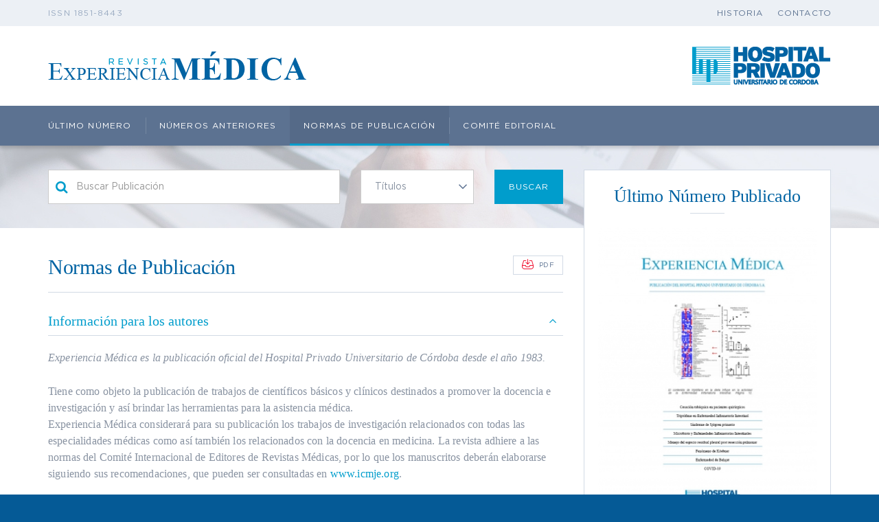

--- FILE ---
content_type: text/html; charset=utf-8
request_url: https://experienciamedicahp.com.ar/normas-de-publicacion.html
body_size: 11611
content:
<!DOCTYPE html>
<html lang="es">
<head>
  <meta charset="utf-8">
  <meta http-equiv="X-UA-Compatible" content="IE=edge">
  <meta name="viewport" content="width=device-width, initial-scale=1">

  <link rel="apple-touch-icon" sizes="57x57" href="/apple-touch-icon-57x57.png">
  <link rel="apple-touch-icon" sizes="60x60" href="/apple-touch-icon-60x60.png">
  <link rel="apple-touch-icon" sizes="72x72" href="/apple-touch-icon-72x72.png">
  <link rel="apple-touch-icon" sizes="76x76" href="/apple-touch-icon-76x76.png">
  <link rel="apple-touch-icon" sizes="114x114" href="/apple-touch-icon-114x114.png">
  <link rel="apple-touch-icon" sizes="120x120" href="/apple-touch-icon-120x120.png">
  <link rel="apple-touch-icon" sizes="144x144" href="/apple-touch-icon-144x144.png">
  <link rel="apple-touch-icon" sizes="152x152" href="/apple-touch-icon-152x152.png">
  <link rel="apple-touch-icon" sizes="180x180" href="/apple-touch-icon-180x180.png">
  <link rel="icon" type="image/png" href="/favicon-32x32.png" sizes="32x32">
  <link rel="icon" type="image/png" href="/favicon-194x194.png" sizes="194x194">
  <link rel="icon" type="image/png" href="/favicon-96x96.png" sizes="96x96">
  <link rel="icon" type="image/png" href="/android-chrome-192x192.png" sizes="192x192">
  <link rel="icon" type="image/png" href="/favicon-16x16.png" sizes="16x16">
  <link rel="manifest" href="/manifest.json">
  <link rel="mask-icon" href="/safari-pinned-tab.svg" color="#009dcc">

  <meta name="msapplication-TileColor" content="#009dcc">
  <meta name="msapplication-TileImage" content="/mstile-144x144.png">
  <meta name="theme-color" content="#ffffff">

  <link rel="stylesheet" href="/frontend/vendor/fresco/fresco.min.css">
  <link rel="stylesheet" href="/frontend/vendor/bootstrap/bootstrap.min.css">
  <link rel="stylesheet" href="/frontend/css/main.css">

  <script src="//cdnjs.cloudflare.com/ajax/libs/modernizr/2.8.3/modernizr.min.js"></script>

  <!--[if lt IE 9]>
    <script src="//oss.maxcdn.com/libs/html5shiv/3.7.2/html5shiv.js"></script>
    <script src="//oss.maxcdn.com/libs/respond.js/1.4.2/respond.min.js"></script>
    <script src="/frontend/vendor/rem.min.js"></script>
  <![endif]-->

  	<meta name="title" content="Experiencia Médica - Revista Científica del Hospital Privado Universitario Córdoba" />
	<meta name="description" content="La Revista Experiencia Médica es una publicación periódica del Hospital Privado que a través de los años se ha posicionado como un órgano de difusión científica e instrumento educativo." />
	<meta name="keywords" content="revista cientifica,hospital privado" />
	<title>Experiencia Médica - Revista Científica del Hospital Privado Universitario Córdoba</title>
  
  <!-- Begin Inspectlet Embed Code -->
  <script type="text/javascript" id="inspectletjs">
    window.__insp = window.__insp || [];
    __insp.push(['wid', 1201333656]);
    (function() {
      function ldinsp(){if(typeof window.__inspld != "undefined") return; window.__inspld = 1; var insp = document.createElement('script'); insp.type = 'text/javascript'; insp.async = true; insp.id = "inspsync"; insp.src = ('https:' == document.location.protocol ? 'https' : 'http') + '://cdn.inspectlet.com/inspectlet.js'; var x = document.getElementsByTagName('script')[0]; x.parentNode.insertBefore(insp, x); };
      setTimeout(ldinsp, 500); document.readyState != "complete" ? (window.attachEvent ? window.attachEvent('onload', ldinsp) : window.addEventListener('load', ldinsp, false)) : ldinsp();
    })();
  </script>
  <!-- End Inspectlet Embed Code -->

  <!-- Facebook Pixel Code -->
  <script>
    !function(f,b,e,v,n,t,s){if(f.fbq)return;n=f.fbq=function(){n.callMethod?
    n.callMethod.apply(n,arguments):n.queue.push(arguments)};if(!f._fbq)f._fbq=n;
    n.push=n;n.loaded=!0;n.version='2.0';n.queue=[];t=b.createElement(e);t.async=!0;
    t.src=v;s=b.getElementsByTagName(e)[0];s.parentNode.insertBefore(t,s)}(window,
    document,'script','//connect.facebook.net/en_US/fbevents.js');

    fbq('init', '1637048439865003');
    fbq('track', "PageView");
    fbq('track', 'CompleteRegistration');
    fbq('track', 'Search');
  </script>

  <noscript><img height="1" width="1" style="display:none"
  src="https://www.facebook.com/tr?id=1637048439865003&ev=PageView&noscript=1"
  /></noscript>
  <!-- End Facebook Pixel Code -->
</head>

<body id="app" class="">
  <header class="header">
    <div class="header__bar hidden-xs hidden-sm">
      <div class="container">
        <div class="grid-pad">
          <div class="grid grid-full grid-middle">
            <div class="cell">
              ISSN 1851-8443
            </div>

            <div class="cell cell-fix">
              <div class="menu menu--header-bar">
                
  
  
<ul class="mark-active menu__group list-unstyled m-b-0"><li class="menu__item ">
    		<a class="menu__link" href="/historia.html" >
			<span>Historia</span>
		</a>
            </li><li class="menu__item ">
    		<a class="menu__link" href="/contacto.html" >
			<span>Contacto</span>
		</a>
            </li></ul>
              </div>
            </div>
          </div>
        </div>
      </div>
    </div>

    <div class="header__content">
      <div class="container">
        <div class="grid-pad">
          <div class="grid grid-full grid-middle grid-reverse">
            <div class="cell cell-fix hidden-md hidden-lg">
              <button class="btn btn-default btn-toggle p-y-5" type="button" data-target=".menu--primary" data-toggle="active">
                <span class="icon-bar"></span>
                <span class="icon-bar"></span>
                <span class="icon-bar"></span>
              </button>
            </div>

            <div class="cell cell-fix hidden-xs hidden-sm">
              <h1 class="logo-hp">
                <a class="logo-hp__inner" href="//hospitalprivado.com.ar/" target="_blank">
                  <span class="sr-only">Hospital Privado</span>
                </a>
              </h1>
            </div>

            <div class="cell">
              <h2 class="logo-em">
                <a class="logo-em__inner" href="/">
                  <span class="sr-only">Experiencia Médica</span>
                </a>
              </h2>
            </div>
          </div>
        </div>
      </div>
    </div>

    <div class="header__nav">
      <div class="container">
        <nav class="menu menu--primary">
          
<ul class="mark-active menu__group list-unstyled m-b-0"><li class="menu__item ">
    		<a class="menu__link" href="/" >
			<span>Último número</span>
		</a>
            </li><li class="menu__item ">
    		<a class="menu__link" href="/numeros-anteriores.html" >
			<span>Números anteriores</span>
		</a>
            </li><li class="menu__item ">
    		<a class="menu__link" href="/normas-de-publicacion.html" >
			<span>Normas de publicación</span>
		</a>
            </li><li class="menu__item ">
    		<a class="menu__link" href="/comite-editorial.html" >
			<span>Comité editorial</span>
		</a>
            </li></ul>
          <div class="hidden-md hidden-lg">
            
<ul class="mark-active menu__group list-unstyled m-b-0"><li class="menu__item ">
    		<a class="menu__link" href="/historia.html" >
			<span>Historia</span>
		</a>
            </li><li class="menu__item ">
    		<a class="menu__link" href="/contacto.html" >
			<span>Contacto</span>
		</a>
            </li></ul>
          </div>
        </nav>
      </div>
    </div>
  </header>

  <div class="content">
    <a class="scroll-to-top" href="#top">
      <span class="arrow-top"></span>
    </a>

    <div class="filter">
  <div class="container">
    <div class="row">
      <div class="col col-xs-12 col-md-8">
        <form class="form" method="post" action="/buscador.html">
          <div class="row m-t-20n">
            <div class="col col-xs-12 col-md-5 col-lg-7 p-t-20">
              <div class="form-group">
                <label class="xinput xinput--search xinput--left">
                  <span class="icon icon-search text-primary"></span>
                  <input class="form-control" type="text" name="query" value="" placeholder="Buscar Publicación">
                </label>
              </div>
            </div>

            <div class="col col-xs-12 col-md-4 col-lg-3 p-t-20">
              <div class="form-group">
                <label class="xinput xinput--dropdown xinput--right">
                  <span class="icon icon-pointer-bottom"></span>
                  <select class="form-control" name="type">
                    <option value="title">Títulos</option>
                    <option value="authors">Autores</option>
                    <option value="tags">Palabras Clave</option>
                    <option value="all">Todo (títulos, autores, palabras clave)</option>
                  </select>
                </label>
              </div>
            </div>

            <div class="col col-xs-12 col-md-3 col-lg-2 p-t-20">
              <button class="btn btn-primary btn-md btn-block" type="submit">Buscar</button>
            </div>
          </div>
        </form>
      </div>
    </div>
  </div>
</div>

          <div class="container">
        <div class="row">
                      <div class="col col-xs-12 col-md-4 pull-right sidebar">
                <div class="card card--static card--pull-top text-center">
  <h2>Último Número Publicado</h2>
  <hr class="hr-sm m-t-0">
  <p>
  	<img class="img-responsive center-block" src="/uploads/cache/latestSidebar_tapa-7139.jpg" alt="" />
  </p>
  <a class="btn btn-primary btn-md btn-block" href="/uploads/revista-38-1-v2-7139.pdf" target="_blank">
    <span class="icon icon-download m-r-5"><span class="sr-only">Descargar</span></span> revista completa
  </a>
</div>
            </div>
          
          <div class="col col-xs-12 col-md-8">
            <div class="section">
              <div class="section_body ">
                
<div class="grid-sm-pad">
  <div class="grid-sm grid-sm-full">
    <div class="cell-sm">
      <h2 class="m-b-0">Normas de Publicación</h2>
    </div>

    <div class="cell-sm cell-sm-fix">
      <a class="btn btn-default" href="/frontend/pdf/normas-de-publicacion.pdf" target="_blank"><span class="icon icon-download m-r-5"><span class="sr-only">Descargar</span></span> PDF</a>
    </div>
  </div>
</div>

<hr>


<button class="btn-title btn-block" type="button" data-toggle="collapse" data-target="#informacion-para-los-autores" aria-expanded="false" aria-controls="informacion-para-los-autores">
  <h3 class="btn-title__inner">Información para los autores <span class="icon icon-pointer-bottom"></span></h3>
</button>

<div class="collapse in" id="informacion-para-los-autores">
  <p><em>Experiencia Médica es la publicación oficial del Hospital Privado Universitario de Córdoba desde el año 1983.</em></p>

  <p>
    Tiene como objeto la publicación de trabajos de científicos básicos y clínicos destinados a promover la docencia e investigación y así brindar las herramientas para  la asistencia médica.<br>
    Experiencia Médica considerará para su publicación los trabajos de investigación relacionados con todas las especialidades médicas como así también los relacionados con la docencia en medicina.
    La revista adhiere a las normas del Comité Internacional de Editores de Revistas Médicas, por lo que los manuscritos deberán elaborarse siguiendo sus recomendaciones, que pueden ser consultadas en <a href="//www.icmje.org" target="_blank">www.icmje.org</a>.
  </p>

  <p>
    Todas las contribuciones podrán ser enviadas para su publicación en español o en inglés. El envío de un artículo a Experiencia Médica implica que es original y que no ha sido previamente publicado ni está siendo evaluado para su publicación en otra revista. Los autores serán responsables de obtener los oportunos permisos para reproducir parcialmente el material, ya sea texto, tablas o figuras.
  </p>

  <p>
    Los artículos originales, revisiones, casuísticas y otros que los editores consideren pertinentes, serán revisados anónimamente por dos miembros del Comité Editorial. El Comité de Redacción, atendiendo las críticas de los revisores, se reserva el derecho de rechazar los originales que no juzgue apropiados, así como de proponer modificaciones cuando lo considere necesario. Este dictamen será informado por la Secretaría Editorial al autor responsable.
  </p>

  <p>
    Asimismo, el Comité Editorial se reserva el derecho de introducir, con conocimiento de los autores, los cambios editoriales exigidos por las normas gramaticales y las necesidades de compaginación, siempre que no afecten los conceptos o conclusiones del artículo.
  </p>

  <p>
    Una vez aprobada la publicación del trabajo, los artículos aceptados quedarán como propiedad permanente de la Revista Experiencia Médica y no podrán ser reproducidos parcial o totalmente sin permiso del Comité  Editorial de la revista. El autor cede, en el supuesto de publicación de su trabajo, de forma exclusiva a Experiencia Médica los derechos de reproducción, distribución, traducción y comunicación pública (por cualquier medio o soporte incluso sonoro, audiovisual o electrónico) de su trabajo.
  </p>

  <p>
    Para incluir material de otras fuentes con derechos de autor, se deberá obtener el correspondiente permiso, y adjuntar copia del mismo al artículo propuesto para publicación.
  </p>
</div>

<button class="btn-title btn-block collapsed" type="button" data-toggle="collapse" data-target="#consideraciones-eticas" aria-expanded="false" aria-controls="consideraciones-eticas">
  <h3 class="btn-title__inner">Consideraciones éticas <span class="icon icon-pointer-bottom"></span></h3>
</button>

<div class="collapse" id="consideraciones-eticas">
  <p>
    Autoría. En la lista de autores deberán figurar únicamente aquellas personas que cumplan cada uno de los siguientes requisitos:
    <ul>
      <li>Haber participado en la concepción y realización del trabajo que ha dado como resultado el artículo en cuestión.</li>
      <li>Haber participado en la redacción del texto y en sus posibles revisiones.</li>
      <li>Haber aprobado la versión final enviada para su publicación.</li>
    </ul>
  </p>

  <p>
    <strong>Conflicto de intereses.</strong> Los autores deberán especificar cualquier relación financiera o personal que pudiera dar lugar a un conflicto de intereses en relación con el artículo publicado. Incluso si los autores consideran que no los hay, deberán indicarlo.
  </p>

  <p>
    <strong>Responsabilidades éticas.</strong> Cuando se describan experimentos que se hayan realizado en seres humanos se debe indicar si los procedimientos seguidos se conformaron con las normas éticas del comité de experimentación humana responsable (institucional o regional) y de acuerdo con la Asociación Médica Mundial y la Declaración de Helsinki (<a href="http://www.wma.net/en/30publications/10policies/b3/" target="_blank">http://www.wma.net/en/30publications/10policies/b3/</a>). Cuando se describan experimentos en animales, se deberá indicar si se han seguido las pautas de una institución o consejo de investigación internacional, o una ley nacional reguladora del cuidado y la utilización de animales de laboratorio.
  </p>

  <p>
    <strong>Consentimiento informado.</strong> Los autores deberán mencionar en el apartado de Métodos que los procedimientos utilizados en los pacientes y controles han sido realizados tras la obtención del consentimiento informado. Si se reproducen fotografías o datos de pacientes (incluyendo los nombres, iniciales, o nombre del hospital de los pacientes), éstos no deben ser identificativos de los mismos. En todos los casos, los autores deberán haber obtenido el consentimiento informado escrito del paciente (o del padre o tutor en caso de pacientes menores) que autorice su publicación, reproducción y divulgación en soporte papel e Internet. Del mismo modo, los autores deberán declarar que se han seguido los protocolos establecidos por sus respectivos centros hospitalarios para acceder a los datos de las historias clínicas a los fines de poder realizar este tipo de publicación con finalidad de investigación/divulgación para la comunidad científica.
  </p>
</div>

<button class="btn-title btn-block collapsed" type="button" data-toggle="collapse" data-target="#envio-de-los-manuscritos" aria-expanded="false" aria-controls="envio-de-los-manuscritos">
  <h3 class="btn-title__inner">Envío de los manuscritos <span class="icon icon-pointer-bottom"></span></h3>
</button>

<div class="collapse" id="envio-de-los-manuscritos">
  <p>
    Los manuscritos deben enviarse por vía electrónica (e-mail) a la dirección: <a class="inline" href="/cdn-cgi/l/email-protection#bedbc6cedbccd7dbd0ddd7dfd3dbdad7dddffed6d1cdced7cadfd2ceccd7c8dfdad1cddf90ddd1d390dfcc" target="_blank"><span class="__cf_email__" data-cfemail="16736e6673647f7378757f777b73727f7577567e7965667f62777a66647f6077727965773875797b387764">[email&#160;protected]</span></a>.
  </p>

  <p>
    En el cuerpo del mensaje se indicará el nombre del autor principal con los siguientes datos de contacto: Institución de trabajo; teléfono/fax y dirección de correo electrónico. El autor principal es el responsable por el contenido vertido en el artículo y por todos los autores que figuran en el mismo.
  </p>

  <p>
    <strong>Presentación y estructura de los trabajos</strong>
  </p>

  <ul>
    <li>
      <strong>Primera página.</strong> En la primera página del artículo se indicarán, en el orden que aquí se cita, los siguientes datos: título del artículo de hasta 130 caracteres (sin incluir espacios); título corto (45 caracteres sin incluir espacio); nombre y apellidos de los autores; nombre y dirección completos del centro de trabajo; sección a la que corresponde el artículo y consignar si existe o no conflicto de interés.
    </li>
    <li>
      <strong>Resumen.</strong> Los manuscritos se enviarán con un resumen (ver especificaciones de cada sección en español y en inglés incluyendo este último el título del trabajo. El resumen deberá reunir las siguientes características: 1) ser comprendido sin necesidad de leer parcial o totalmente el artículo; 2) estar redactado en términos concretos desarrollando los puntos esenciales del artículo; 3) seguir en su redacción el esquema general del artículo, 4) no incluir material o datos no citados en el texto, ni hacer referencia a tablas y/o figuras.
    </li>
    <li>
      <strong>Palabras clave.</strong> Todos los artículos deberán incluir 3 a 6 palabras clave en español y en inglés, de acuerdo con el MeSH de Index Medicus/Medline, disponible en <a href="http://www.nlm.nih.gov/mesh/" target="_blank">http://www.nlm.nih.gov/mesh/</a>.
    </li>
    <li>
      <strong>Bibliografía.</strong> Las referencias bibliográficas deberán comprobarse por comparación con los documentos originales. Se presentarán según el orden de aparición en el texto con la correspondiente numeración correlativa entre paréntesis, vaya o no acompañada del nombre de los autores. Se citarán todos los autores cuando fueran seis o menos. Si fueran más, el sexto será seguido de la expresión et al. Los nombres de las revistas deberán abreviarse de acuerdo con el estilo usado en el Index Medicus, disponible en:  <a href="https://www.ncbi.nlm.nih.gov/projects/linkout/journals/jourlists.fcgi?type" target="_blank">https://www.ncbi.nlm.nih.gov/projects/linkout/journals/jourlists.fcgi?type</a>
    </li>
  </ul>

  <p>
    Se evitará el uso de frases imprecisas como referencias bibliográficas; no podrán emplearse como tales observaciones no publicadas ni comunicaciones personales, pero las mismas sí podrán citarse entre paréntesis dentro del texto. Los originales aceptados pero aún no publicados, se incluirán en las citas bibliográficas como “en prensa”, entre corchetes.
  </p>

  <p>
    En el listado de referencias, los artículos, libros, y demás publicaciones se presentarán de acuerdo a las Normas de Vancouver, como lo indican los siguientes ejemplos.
  </p>

  <h4>Revista</h4>

  <p>
    <strong>a)</strong> Artículo de revista estándar. Relacionar todos los autores si son seis o menos, si son siete o más, relacionar solo los seis primeros añadiendo la expresión et al.<br>
    Ej.: Solter NA, Wasserman SL, Auster KF. Cold urticaria: release into the circulation of histamine and eosinophilic chemotactic factor of anaphylaxis during cold challenge. N Engl J Med. 1976;294:687–90.
  </p>

  <p>
    <strong>b)</strong> Trabajo publicado por una Institución (autor no especificado).<br>
    The Committee on Enzymes of the Scandinavian Society for Clinical Chemistry and Clinical Psychology. Recommended method for the determination of  gammaglutamyltransferase in blood. Scand J Clin Lab Invest. 1976;36:119–25.
  </p>

  <h4>Libros y otras monografías</h4>

  <p>
    <strong>a)</strong> Autor(es) personal(es):<br>
    Osler AG. Complement: mechanisms and functions. Englewood Cliffs:Prentice-Hall; 1976.
  </p>

  <p>
    <strong>b)</strong> Autor corporativo:<br>
    American Medical Association Department of Drugs. AMA Drug evaluations, 3rd ed. Litteton: Publishing Sciences Group; 1977.
  </p>

  <p>
    <strong>c)</strong> Editor, compilador, director o autor:<br>
    Rhodes AJ, Van Rooyen CE, comps. Textbook of virology for studens and practitioneus of medicine and other health sciences. 5th ed. Baltimore Williams & Wilkins; 1968.
  </p>

  <p>
    <strong>d)</strong> Capítulo de un libro:<br>
    Weinstein L, Swartz MN. Pathogenetic properties of invading microorganisms.En: Sodeman WA, Jr, Sodeman WA, editores. Pathologic Physiology:Mechanisms of disease. Philadelphia:WB Saunders; 1974. p. 457–72.
  </p>

  <p>
    <strong>e)</strong> Conferencias:<br>
    Yalow RS. New insights with radioimmunoassay. Special Lecture.Western Association of Physicians, 1 Feb. 1978, Carmel, California. National Center for Health Statistics.
  </p>

  <p>
    <strong>f)</strong> Artículos en periódicos ordinarios (no revistas médicas):<br>
    Shaffer RA. Advances in chemistry are starting to unlock mysteries of the brain: Discoveries could help cure alcoholism and insomnia, explain mental illness. The Wall Street Journal. 12 Agost 1977, 1 (col. 1), 10 (col. 1).
  </p>

  <p>
    <strong>5. Figuras.</strong> Las figuras (gráficos, esquemas, fotografías) se seleccionarán cuidadosamente, procurando que sean de buena calidad y omitiendo las que no contribuyan a una mejor comprensión del texto.
  </p>

  <p>
    Deberán estar numeradas de manera correlativa y conjunta y contar con un título explicativo y una leyenda explicativa al pie.
    La resolución mínima de las imágenes será de 300 dpi y deberán ser enviadas en archivo separado del manuscrito.
  </p>

  <p>
    Si se reproducen fotografías o datos de pacientes, éstos no deben ser identificativos del sujeto. En todos los casos, los autores deben haber obtenido el consentimiento informado escrito del paciente que autorice su publicación, reproducción y divulgación en soporte papel y en Internet en <em>Experiencia Médica</em>.
  </p>

  <p>
    <strong>6. Tablas.</strong> Las tablas se presentarán al final del manuscrito, una por página, numeradas correlativamente. Deberán ser claras y sin rectificaciones, tener un título explicativo, y las siglas y abreviaturas se incluirán en una nota explicativa al pie.
    Si una tabla ocupara más de una hoja se repetirán los encabezamientos en la hoja siguiente.
  </p>

  <p>
    <strong>7. Agradecimientos.</strong> Cuando se considere necesario, se citará a las personas, centros o entidades que hayan colaborado o apoyado la realización del trabajo.
  </p>
</div>

<button class="btn-title btn-block collapsed" type="button" data-toggle="collapse" data-target="#secciones" aria-expanded="false" aria-controls="secciones">
  <h3 class="btn-title__inner">Secciones <span class="icon icon-pointer-bottom"></span></h3>
</button>

<div class="collapse" id="secciones">
  <p>
    <strong>Artículos Originales.</strong> Son trabajos preferentemente prospectivos, de investigación clínica, y otras contribuciones originales sobre etiología, fisiopatología, anatomía patológica, epidemiología, diagnóstico y tratamiento.
  </p>

  <p>
    Tendrán una extensión máxima de 4.000 palabras (sin incluir referencias) y no más de 50 referencias. El texto deberá estructurarse en: Introducción, Material y métodos, Resultados y Discusión.
  </p>

  <p>
    <strong>a)</strong> Introducción. Será lo más breve posible y su regla básica consistirá en proporcionar sólo la explicación necesaria para que el lector pueda comprender el texto que sigue a continuación. No deberá incluir resultados o conclusiones.
  </p>

  <p>
    <strong>b)</strong> Material y métodos. Indicarán (1) las características de la serie estudiada, (2) el criterio de selección empleado, (3) las técnicas utilizadas, proporcionando los detalles suficientes para que una experiencia determinada pueda repetirse sobre la base de esta información, (4) el análisis estadístico realizado, descripto de forma detallada, (5) las guías o normas éticas seguidas.
  </p>

  <p>
    <strong>c)</strong> Resultados. Relatarán, sin interpretar, las observaciones efectuadas con el material y métodos empleados. Estos datos podrán publicarse en detalle en el texto o bien en forma de tablas y figuras.
  </p>

  <p>
    <strong>d)</strong> Discusión. El autor o autores intentarán ofrecer sus propias opiniones sobre el tema. Destacan aquí: 1) el significado y la aplicación práctica de los resultados; 2) las consideraciones sobre una posible inconsistencia de la metodología y las razones por las cuales pueden ser válidos los resultados; 3) la relación con publicaciones similares y comparación entre las áreas de acuerdo y desacuerdo, y 4) las indicaciones y directrices para futuras investigaciones.
  </p>

  <p>
    <strong>Revisiones.</strong> Deben tratar sobre temáticas cuya actualización resulte pertinente y fundamentarse con una excelente revisión bibliográfica. Serán escritas a solicitud del Comité Editorial, aunque los autores interesados en contribuir en la sección podrán enviar a la Secretaría Editorial (<a href="/cdn-cgi/l/email-protection#791c01091c0b101c171a1018141c1d101a183911160a09100d1815090b100f181d160a18571a161457180b" target="_blank"><span class="__cf_email__" data-cfemail="9efbe6eefbecf7fbf0fdf7fff3fbfaf7fdffdef6f1edeef7eafff2eeecf7e8fffaf1edffb0fdf1f3b0ffec">[email&#160;protected]</span></a>) un resumen del artículo propuesto de hasta 1000 palabras para su valoración por el Comité Editorial.
  </p>

  <p>
    Tendrán una extensión máxima de 3.000 palabras, no más de 30 referencias y hasta 8 tablas o figuras. El resumen no deberá exceder las 250 palabras y el manuscrito tendrá una organización libre.
  </p>

  <p>
    <strong>Guías y Protocolos.</strong> Su objetivo es hacer un resumen de rápida lectura acerca de alguna patología, incluyendo los puntos principales que hacen al diagnóstico diferencial de la misma. Debe incluir una actualización del tema y resumen de mecanismos fisiopatogénicos la estructura sugerida es: definición, epidemiología, fisiopatogenia, metodología diagnóstica o terapéutica.
  </p>

  <p>
    La extensión máxima de las mismas serán 2500 palabras y no deberá superar las 30 referencias. El texto no incluirá resumen y se estructurará siguiendo las mismas recomendaciones que los trabajos originales. Se sugiere resumir la información en tablas o diagramas de flujo.
  </p>

  <p>
    <strong>Casos clínicos/Casuísticas.</strong> Se refiere a la descripción de uno o más casos clínicos de excepcional observación que suponen una aportación importante al conocimiento del proceso, realizando una revisión crítica de la literatura.<br>
    Tendrá una extensión máxima de 1500 palabras, no más de 10 referencias bibliográficas y hasta 3 figuras o tablas. El texto no incluirá resumen y se estructurará en introducción, descripción del caso y discusión.
  </p>

  <p>
    <strong>Cartas al Director.</strong> Son comentarios relativos a artículos publicados recientemente tanto en la revista Experiencia Médicacomo en otras revistas. Tendrán una extensión máxima de 500 palabras y no más de 10 referencias. El texto no incluirá resumen y no se estructurará en apartados.
  </p>

  <p>
    Imágenes en Medicina: presenta imágenes ilustrativas de un caso clínico. El texto tendrá una extensión máxima de 500 palabras, no más de 5 referencias bibliográficas. No incluirán resumen y el manuscrito se organizará en Caso Clínico y Comentarios.
  </p>

  <p>
    <strong>Bioética y otros temas de interés en Medicina:</strong> Tendrán una extensión máxima 2000 palabras, no más de 10 referencias bibliográficas y hasta 2 tablas y/o figuras. El resumen no será estructurado y no deberá exceder las 250 palabras. El manuscrito tendrá estructura libre.
  </p>
</div>

              </div>

                          </div>
          </div>
        </div>
      </div>
    
      </div>

  <footer class="footer">
    <div class="footer__content">
      <div class="container">
        <div class="row m-t-30n">
          <div class="col col-xs-12 col-md-4 p-t-30">
            <p class="hidden-xs hidden-sm">
              <img class="img-responsive" src="/frontend/images/experienciamedica-inverse.png" alt="" />
            </p>

            <h6 class="hidden-md hidden-lg">Contacto</h6>
            <hr class="hr-bold hr-sm bd-primary m-l-0">

            <ul class="list-reset">
              <li>
                <a href="tel:+5403514688865">+54 0351 468-8865</a>
              </li>
              <li style="max-width: 280px">
                Av. Naciones Unidas 346                B° Parque Vélez Sarsfield                (CPA X5016KEH)<br>
                Córdoba, Argentina.
              </li>
              <li>
                <a href="/cdn-cgi/l/email-protection#c7a2bfb7a2b5aea2a9a4aea6aaa2a3aea4a687afa8b4b7aeb3a6abb7b5aeb1a6a3a8e9a4a8aae9a6b5">
                  <span class="__cf_email__" data-cfemail="d6b3aea6b3a4bfb3b8b5bfb7bbb3b2bfb5b796beb9a5a6bfa2b7baa6a4bfa0b7b2b9f8b5b9bbf8b7a4">[email&#160;protected]</span>                </a>
              </li>
            </ul>
          </div>

          <div class="col col-xs-12 col-md-8 p-t-30">
            <div class="row m-t-30n">
              <div class="col col-xs-12 col-md-4 p-t-30">
                <h6>Volúmenes</h6>
                <hr class="hr-bold hr-sm bd-primary m-l-0">
                
<ul class="mark-active menu__group list-unstyled m-b-0"><li class="menu__item ">
    		<a class="menu__link" href="/" >
			<span>Último número</span>
		</a>
            </li><li class="menu__item ">
    		<a class="menu__link" href="/numeros-anteriores.html" >
			<span>Números anteriores</span>
		</a>
            </li><li class="menu__item ">
    		<a class="menu__link" href="/historia.html" >
			<span>Historia</span>
		</a>
            </li></ul>
              </div>

              <div class="col col-xs-12 col-md-4 p-t-30">
                <h6>Editorial</h6>
                <hr class="hr-bold hr-sm bd-primary m-l-0">
                
<ul class="mark-active menu__group list-unstyled m-b-0"><li class="menu__item ">
    		<a class="menu__link" href="/normas-de-publicacion.html" >
			<span>Normas de publicación</span>
		</a>
            </li><li class="menu__item ">
    		<a class="menu__link" href="/comite-editorial.html" >
			<span>Comité editorial</span>
		</a>
            </li><li class="menu__item ">
    		<a class="menu__link" href="/contacto.html" >
			<span>Contacto</span>
		</a>
            </li></ul>
              </div>

              <div class="col col-xs-12 col-md-4 p-t-30 hidden-xs hidden-sm">
                <h6>Somos parte de</h6>
                <hr class="hr-bold hr-sm bd-primary m-l-0">
                <p>
                  <a href="//hospitalprivado.com.ar/" target="_blank">
                    <img class="img-responsive" src="/frontend/images/hospitalprivado-inverse.png" alt="" />
                  </a>
                </p>
              </div>
            </div>
          </div>
        </div>
      </div>
    </div>

    <div class="footer__copy">
      <div class="container">
        <p class="m-b-0">
          &copy; 2026 <em class="inline">Experiencia Médica</em> - <em class="inline">Hospital Privado</em>. Todos los derechos reservados
        </p>
      </div>
    </div>
  </footer>

  <div id="modal-links" class="modal modal-general fade" tabindex="-1" role="dialog">
  <div class="modal-dialog">
    <div class="modal-content">
      <div class="modal-body section-body">
        Cargando...
      </div>
    </div>
  </div>
</div>


<div class="modal modal--general modal--sm fade" id="enviar-a-un-amigo" tabindex="-1" role="dialog" aria-labelledby="modal_enviar-a-un-amigo" aria-hidden="true">
  <div class="modal-dialog">
    <div class="modal-content">
      <div class="modal-header p-t-xs">
        <button type="button" class="close" data-dismiss="modal" aria-hidden="true">&times;</button>
        <h4 class="modal-title text-uppercase" id="modal_enviar-a-un-amigo"><strong>Enviar a un amigo</strong></h4>
        <hr class="m-t-0">
      </div>

      <div class="modal-body">
        <form action="/compartir-por-email.html" method="post" class="form-general text-left validation">
    <input type="hidden" name="shareEmail[_csrf_token]" value="de98f5295efd04ae0de13d03c5c5feff" id="shareEmail__csrf_token" />  <div class="form-group">
    <label for="">Nombre de tu amigo</label>
    <input data-fv-notempty="true" data-fv-notempty-message="Debe completar este campo" type="text" name="shareEmail[to_name]" class="form-control" id="shareEmail_to_name" />  </div>

  <div class="form-group">
    <label for="">E-mail de tu amigo</label>
    <input data-fv-notempty="true" data-fv-notempty-message="Debe completar este campo" data-fv-emailaddress="true" data-fv-emailaddress-message="Debe Ingresar un E-mail valido" type="text" name="shareEmail[email]" class="form-control" id="shareEmail_email" />  </div>

  <div class="form-group">
    <label for="">Tu nombre</label>
    <input data-fv-notempty="true" data-fv-notempty-message="Debe completar este campo" type="text" name="shareEmail[from_name]" class="form-control" id="shareEmail_from_name" />  </div>

  <hr class="m-t-0 m-b-md">

  <button class="btn btn-primary btn-md btn-block text-uppercase" type="submit">Enviar</button>
</form>      </div>
    </div>
  </div>
</div>
  <script data-cfasync="false" src="/cdn-cgi/scripts/5c5dd728/cloudflare-static/email-decode.min.js"></script><script src="//ajax.googleapis.com/ajax/libs/jquery/1.12.2/jquery.min.js"></script>

  <script src="/frontend/vendor/fresco/fresco.min.js"></script>
  <script src="/backend/vendor/formvalidation/formValidation.min.js"></script>
  <script src="/backend/vendor/formvalidation/bootstrap.min.js"></script>
  <script src="/frontend/vendor/jasny-inputMask.min.js"></script>
  <script src="/frontend/vendor/masonry.pkgd.min.js"></script>

  <script src="/frontend/vendor/bootstrap/bootstrap.min.js"></script>
  <script src="/frontend/js/main.js"></script>

    <script type="text/javascript">
    var $mcGoal = {'settings':{'uuid':'e5ef6a1154edf819e00e3311a','dc':'us11'}};
    (function() {
      var sp = document.createElement('script'); sp.type = 'text/javascript'; sp.async = true; sp.defer = true;
      sp.src = ('https:' == document.location.protocol ? 'https://s3.amazonaws.com/downloads.mailchimp.com' : 'http://downloads.mailchimp.com') + '/js/goal.min.js';
      var s = document.getElementsByTagName('script')[0]; s.parentNode.insertBefore(sp, s);
    })();
  </script>

  <script>
  (function(i,s,o,g,r,a,m){i['GoogleAnalyticsObject']=r;i[r]=i[r]||function(){
  (i[r].q=i[r].q||[]).push(arguments)},i[r].l=1*new Date();a=s.createElement(o),
  m=s.getElementsByTagName(o)[0];a.async=1;a.src=g;m.parentNode.insertBefore(a,m)
  })(window,document,'script','https://www.google-analytics.com/analytics.js','ga');

  ga('create', 'UA-70359053-4', 'auto');
  ga('send', 'pageview');

</script>
<script defer src="https://static.cloudflareinsights.com/beacon.min.js/vcd15cbe7772f49c399c6a5babf22c1241717689176015" integrity="sha512-ZpsOmlRQV6y907TI0dKBHq9Md29nnaEIPlkf84rnaERnq6zvWvPUqr2ft8M1aS28oN72PdrCzSjY4U6VaAw1EQ==" data-cf-beacon='{"version":"2024.11.0","token":"1dfcf7ba67814dce90e7c2a5219ac8fa","r":1,"server_timing":{"name":{"cfCacheStatus":true,"cfEdge":true,"cfExtPri":true,"cfL4":true,"cfOrigin":true,"cfSpeedBrain":true},"location_startswith":null}}' crossorigin="anonymous"></script>
</body>
</html>


--- FILE ---
content_type: text/css
request_url: https://experienciamedicahp.com.ar/frontend/css/main.css
body_size: 7320
content:
@-webkit-keyframes slideDown {
  from {
    -webkit-transform: translate(0, -100%);
    transform: translate(0, -100%);
  }

  to {
    -webkit-transform: translate(0, 0);
    transform: translate(0, 0);
  }
}

@keyframes slideDown {
  from {
    -webkit-transform: translate(0, -100%);
    transform: translate(0, -100%);
  }

  to {
    -webkit-transform: translate(0, 0);
    transform: translate(0, 0);
  }
}

@font-face {
  font-family: 'gotham_300';
  src: url('../fonts/gotham_300.eot');
  src: url('../fonts/gotham_300.eot?#iefix') format('embedded-opentype'),
       url('../fonts/gotham_300.woff2') format('woff2'),
       url('../fonts/gotham_300.woff') format('woff'),
       url('../fonts/gotham_300.ttf') format('truetype'),
       url('../fonts/gotham_300.svg#gotham_300') format('svg');
  font-weight: normal;
  font-style: normal;
}

@font-face {
  font-family: 'gotham_400';
  src: url('../fonts/gotham_400.eot');
  src: url('../fonts/gotham_400.eot?#iefix') format('embedded-opentype'),
       url('../fonts/gotham_400.woff2') format('woff2'),
       url('../fonts/gotham_400.woff') format('woff'),
       url('../fonts/gotham_400.ttf') format('truetype'),
       url('../fonts/gotham_400.svg#gotham_400') format('svg');
  font-weight: normal;
  font-style: normal;
}

@font-face {
  font-family: 'gotham_700';
  src: url('../fonts/gotham_700.eot');
  src: url('../fonts/gotham_700.eot?#iefix') format('embedded-opentype'),
       url('../fonts/gotham_700.woff2') format('woff2'),
       url('../fonts/gotham_700.woff') format('woff'),
       url('../fonts/gotham_700.ttf') format('truetype'),
       url('../fonts/gotham_700.svg#gotham_700') format('svg');
  font-weight: normal;
  font-style: normal;
}

@font-face {
  font-family: 'icons';
  src: url('../fonts/icons.eot');
  src: url('../fonts/icons.eot#iefix') format('embedded-opentype'),
       url('../fonts/icons.ttf') format('truetype'),
       url('../fonts/icons.woff') format('woff'),
       url('../fonts/icons.svg#icons') format('svg');
  font-weight: normal;
  font-style: normal;
}

.icon {
  font-family: 'icons' !important;
  font-style: normal;
  font-variant: normal;
  font-weight: normal;
  line-height: 1;
  speak: none;
  text-transform: none;
  -webkit-font-smoothing: antialiased;
  -moz-osx-font-smoothing: grayscale;
}

.icon-linkedin:before {content: "\e912";}
.icon-linkedin2:before {content: "\e913";}
.icon-play:before {content: "\e911";}
.icon-arrow-top:before {content: "\e900";}
.icon-arrow-right:before {content: "\e901";}
.icon-arrow-bottom:before {content: "\e902";}
.icon-arrow-left:before {content: "\e903";}
.icon-download:before {content: "\e904";}
.icon-paper:before {content: "\e905";}
.icon-print:before {content: "\e906";}
.icon-pointer-top:before {content: "\e907";}
.icon-pointer-right:before {content: "\e908";}
.icon-pointer-bottom:before {content: "\e909";}
.icon-pointer-left:before {content: "\e90a";}
.icon-pin:before {content: "\e90b";}
.icon-search:before {content: "\e90c";}
.icon-tel:before {content: "\e90d";}
.icon-facebook:before {content: "\e90e";}
.icon-twitter:before {content: "\e90f";}
.icon-email:before {content: "\e910";}

body {
  background-color: #055a96;
  color: #80b6d9;
  font-family: serif;
  font-size: 1.6rem;
  letter-spacing: .01em;
  line-height: 1.5;
}

h1, .h1.h1,
h2, .h2.h2,
h3, .h3.h3,
h4, .h4.h4,
h5, .h5.h5,
h6, .h6.h6 {
  font-weight: 400;
  margin-top: 0;
}

h1, .h1.h1,
h2, .h2.h2 {
  color: #0063a3;
  font-size: 3rem;
  letter-spacing: -.01em;
}

h3, .h3.h3 {
  color: #009dcc;
  font-size: 2rem;
}

h4, .h4.h4 {
  color: #445670;
  font-size: 1.8rem;
  line-height: 1.33333333;
}

h5, .h5.h5 {
  font-family: 'gotham_700', sans-serif;
  font-size: 1.4rem;
  letter-spacing: .01em;
  line-height: 1.4;
  text-transform: uppercase;
}

h6, .h6.h6 {
  color: #5c7291;
  font-family: 'gotham_400', sans-serif;
  font-size: 1.2rem;
  letter-spacing: .075em;
  text-transform: uppercase;
}

hr, .hr {border-top-color: #d2dae5;}
.hr-bold {border-top: 2px solid #009dcc;}
.hr-sm {max-width: 5rem;}
.hr-md {max-width: 8rem;}

p {
  margin-bottom: 2.5rem;
}

a,
a:hover,
a:focus,
a:active {
  color: #009dcc;
}

a[href*="mailto"] {
  -ms-word-break: break-all;
  word-break: break-all;
}

textarea {resize: vertical;}
:focus {outline: none !important;}
.fr-window canvas {top: 100% !important;}

.form-group {
  margin-bottom: .5rem;
  padding-bottom: 2.2rem;
}

label {
  color: #5c7291;
  display: block;
  font-family: 'gotham_400', sans-serif;
  font-size: 1.2rem;
  font-weight: 400;
  text-transform: uppercase;
}

.form-control,
.form-control:focus,
.has-error .form-control:focus {
  box-shadow: none !important;
}

.form-control {
  color: #8892a1;
  font-family: 'gotham_400', sans-serif;
  font-size: 1.4rem;
  border-radius: 0;
  height: 4.2rem;
}

.form-control:focus {
  border-color: #009dcc;
}

.has-error .form-control,
.has-error .form-control:focus {
  background-color: #ffcfd2 !important;
  border-color: #ffcfd2 !important;
}

.help-block {
  font-family: 'gotham_400', sans-serif;
  opacity: 0;
  visibility: hidden;
  font-size: 1.2rem;
  letter-spacing: normal;
  margin-top: .2rem;
  margin-bottom: -2.2rem;
  min-height: 2rem;
}

.has-error .help-block {
  opacity: 1;
  visibility: visible;
}

.xinput {
  position: relative;
  background-color: #fff;
}

.xinput .icon {
  position: absolute;
  z-index: 1;
  top: 0;
  bottom: 0;
  font-size: 1.2rem;
  width: 3.2rem;
  height: 1em;
  line-height: 1em;
  margin: auto;
  text-align: center;
}

.xinput--left .icon {
  left: 0;
}

.xinput--right .icon {
  right: 0;
}

.xinput--search .icon {
  font-size: 1.7rem;
  width: 4rem;
}

.xinput .form-control {
  position: relative;
  z-index: 2;
  background-color: transparent;
  -webkit-appearance: none;
  -moz-appearance: none;
  -ms-appearance: none;
  -o-appearance: none;
  appearance: none;
  text-overflow: '';
}

.xinput .form-control::-ms-expand {
  display: none;
}

.xinput--search .form-control,
.xinput--dropdown .form-control {
  height: 5rem;
  padding: 1.2rem 2rem;
}

.xinput--left .form-control {padding-left: 3.2rem;}
.xinput--right .form-control {padding-right: 3.2rem;}

.xinput--left.xinput--search .form-control {padding-left: 4rem;}
.xinput--right.xinput--search .form-control {padding-right: 4rem;}

.alert {
  color: #fff;
  font-family: 'gotham_400', sans-serif;
  font-size: 1.4rem;
}

.btn {
  border-radius: 0;
  font-family: 'gotham_400', sans-serif;
  font-size: 1rem;
  text-transform: uppercase;
}

.btn-square {
  padding: 0.4rem;
}

.btn-md {
  font-size: 1.2rem;
  letter-spacing: .075em;
  line-height: 1.5;
  padding-bottom: 1.5rem;
  padding-top: 1.5rem;
}

.btn-lg {
  border-width: 2px;
  font-size: 1.4rem;
  letter-spacing: .075em;
  padding: 1.2rem 2.2rem;
  font-family: 'gotham_700', sans-serif;
}

.btn .icon {
  font-size: 1.7em;
  display: inline-block;
  vertical-align: middle;
  margin-top: -.245em;
}

.btn-sm .icon {
  font-size: 1.2em;
}

.btn-square .icon {
  width: 1em;
  height: 1em;
  line-height: 1em;
  display: block;
  margin-top: 0;
}

.btn:focus,
.btn:hover,
.btn:active,
.btn.active,
.btn.active.focus,
.btn.active:focus,
.btn.active:hover,
.btn:active.focus,
.btn:active:focus,
.btn:active:hover,
.open > .dropdown-toggle.btn.focus,
.open > .dropdown-toggle.btn:focus,
.open > .dropdown-toggle.btn:hover {
  box-shadow: none;
  color: inherit;
}

.btn-default {
  background-color: #fff;
  border-color: #d2dae5;
  color: #5c7291;
}

.btn-default .icon {
  color: #ef1433;
}

.btn-default:focus,
.btn-default:hover,
.btn-default:active,
.btn-default.active,
.btn-default.active.focus,
.btn-default.active:focus,
.btn-default.active:hover,
.btn-default:active.focus,
.btn-default:active:focus,
.btn-default:active:hover,
.open > .dropdown-toggle.btn-default.focus,
.open > .dropdown-toggle.btn-default:focus,
.open > .dropdown-toggle.btn-default:hover {
  background-color: #009dcc;
  border-color: #009dcc;
  color: #fff;
}

.btn-default:focus .icon,
.btn-default:hover .icon,
.btn-default:active .icon,
.btn-default.active .icon,
.btn-default.active.focus .icon,
.btn-default.active:focus .icon,
.btn-default.active:hover .icon,
.btn-default:active.focus .icon,
.btn-default:active:focus .icon,
.btn-default:active:hover .icon,
.open > .dropdown-toggle.btn-default.focus .icon,
.open > .dropdown-toggle.btn-default:focus .icon,
.open > .dropdown-toggle.btn-default:hover .icon {
  color: #fff;
}

.btn-primary {
  background-color: #009dcc;
  border-color: #009dcc;
  color: #fff;
}

.btn-primary:focus,
.btn-primary:hover,
.btn-primary:active,
.btn-primary.active,
.btn-primary.active.focus,
.btn-primary.active:focus,
.btn-primary.active:hover,
.btn-primary:active.focus,
.btn-primary:active:focus,
.btn-primary:active:hover,
.open > .dropdown-toggle.btn-primary.focus,
.open > .dropdown-toggle.btn-primary:focus,
.open > .dropdown-toggle.btn-primary:hover {
  background-color: #1baeda;
  border-color: #1baeda;
  color: #fff;
}

.btn-primary-outline {
  background-color: transparent;
  border-color: #009dcc;
  color: #009dcc;
}

.btn-primary-outline:focus,
.btn-primary-outline:hover,
.btn-primary-outline:active,
.btn-primary-outline.active,
.btn-primary-outline.active.focus,
.btn-primary-outline.active:focus,
.btn-primary-outline.active:hover,
.btn-primary-outline:active.focus,
.btn-primary-outline:active:focus,
.btn-primary-outline:active:hover,
.open > .dropdown-toggle.btn-primary-outline.focus,
.open > .dropdown-toggle.btn-primary-outline:focus,
.open > .dropdown-toggle.btn-primary-outline:hover {
  background-color: #009dcc;
  border-color: #009dcc;
  color: #fff;
}

.btn-facebook {
  background-color: #5379be;
  border-color: #5379be;
  color: #fff;
}

.btn-facebook:focus,
.btn-facebook:hover,
.btn-facebook:active,
.btn-facebook.active,
.btn-facebook.active.focus,
.btn-facebook.active:focus,
.btn-facebook.active:hover,
.btn-facebook:active.focus,
.btn-facebook:active:focus,
.btn-facebook:active:hover,
.open > .dropdown-toggle.btn-facebook.focus,
.open > .dropdown-toggle.btn-facebook:focus,
.open > .dropdown-toggle.btn-facebook:hover {
  background-color: #3b61a4;
  border-color: #3b61a4;
  color: #fff;
}

.btn-twitter {
  background-color: #13c3ef;
  border-color: #13c3ef;
  color: #fff;
}

.btn-twitter:focus,
.btn-twitter:hover,
.btn-twitter:active,
.btn-twitter.active,
.btn-twitter.active.focus,
.btn-twitter.active:focus,
.btn-twitter.active:hover,
.btn-twitter:active.focus,
.btn-twitter:active:focus,
.btn-twitter:active:hover,
.open > .dropdown-toggle.btn-twitter.focus,
.open > .dropdown-toggle.btn-twitter:focus,
.open > .dropdown-toggle.btn-twitter:hover {
  background-color: #3dd4fa;
  border-color: #3dd4fa;
  color: #fff;
}

.btn-linkedin {
  background-color: #0077b5;
  border-color: #0077b5;
  color: #fff;
}

.btn-linkedin:focus,
.btn-linkedin:hover,
.btn-linkedin:active,
.btn-linkedin.active,
.btn-linkedin.active.focus,
.btn-linkedin.active:focus,
.btn-linkedin.active:hover,
.btn-linkedin:active.focus,
.btn-linkedin:active:focus,
.btn-linkedin:active:hover,
.open > .dropdown-toggle.btn-linkedin.focus,
.open > .dropdown-toggle.btn-linkedin:focus,
.open > .dropdown-toggle.btn-linkedin:hover {
  background-color: #026599;
  border-color: #026599;
  color: #fff;
}

.btn-email {
  background-color: #73b158;
  border-color: #73b158;
  color: #fff;
}

.btn-email:focus,
.btn-email:hover,
.btn-email:active,
.btn-email.active,
.btn-email.active.focus,
.btn-email.active:focus,
.btn-email.active:hover,
.btn-email:active.focus,
.btn-email:active:focus,
.btn-email:active:hover,
.open > .dropdown-toggle.btn-email.focus,
.open > .dropdown-toggle.btn-email:focus,
.open > .dropdown-toggle.btn-email:hover {
  background-color: #72c64d;
  border-color: #72c64d;
  color: #fff;
}

.list-reset {
  list-style: none;
  padding-left: 0;
  margin-bottom: 0;
}

.grid {
  display: table;
}

.grid-fix,
.grid-full {
  width: 100%;
}

.grid-fix {
  table-layout: fixed;
}

.grid-pad {
  margin-right: -1.5rem;
  margin-left: -1.5rem;
}

.grid-pad > .grid > .cell {
  padding-right: 1.5rem;
  padding-left: 1.5rem;
}

.grid-pad-xxs {
  margin-right: -.2rem;
  margin-left: -.2rem;
}

.grid-pad-xxs > .grid > .cell {
  padding-right: .2rem;
  padding-left: .2rem;
}

.grid-pad-xs {
  margin-right: -.5rem;
  margin-left: -.5rem;
}

.grid-pad-xs > .grid > .cell {
  padding-right: .5rem;
  padding-left: .5rem;
}

.grid-pad-sm {
  margin-right: -1rem;
  margin-left: -1rem;
}

.grid-pad-sm > .grid > .cell {
  padding-right: 1rem;
  padding-left: 1rem;
}

.grid-reverse {
  direction: rtl;
}

.grid-reverse > .cell {
  direction: ltr;
}

.cell {
  display: table-cell;
  position: relative;
  vertical-align: top;
}

.cell-fix {
  width: 1%;
  white-space: nowrap;
}

.cell-middle,
.grid-middle > .cell {
  vertical-align: middle;
}

.cell-bottom,
.grid-bottom > .cell {
  vertical-align: bottom;
}

@media (min-width: 544px) {
  .grid-xs {
    display: table;
  }

  .grid-xs-fix,
  .grid-xs-full {
    width: 100%;
  }

  .grid-xs-fix {
    table-layout: fixed;
  }

  .grid-xs-pad {
    margin-right: -1.5rem;
    margin-left: -1.5rem;
  }

  .grid-xs-pad > .grid-xs > .cell-xs {
    padding-right: 1.5rem;
    padding-left: 1.5rem;
  }

  .grid-xs-pad-sm {
    margin-right: -1rem;
    margin-left: -1rem;
  }

  .grid-xs-pad-sm > .grid-xs > .cell-xs {
    padding-right: 1rem;
    padding-left: 1rem;
  }

  .grid-xs-reverse {
    direction: rtl;
  }

  .grid-xs-reverse > .cell-xs {
    direction: ltr;
  }

  .cell-xs {
    display: table-cell;
    position: relative;
    vertical-align: top;
  }

  .cell-xs-fix {
    width: 1%;
    white-space: nowrap;
  }

  .cell-xs-middle,
  .grid-xs-middle > .cell-xs {
    vertical-align: middle;
  }

  .cell-xs-bottom,
  .grid-xs-bottom > .cell-xs {
    vertical-align: bottom;
  }
}

@media (min-width: 768px) {
  .grid-sm {
    display: table;
  }

  .grid-sm-fix,
  .grid-sm-full {
    width: 100%;
  }

  .grid-sm-fix {
    table-layout: fixed;
  }

  .grid-sm-pad {
    margin-right: -1.5rem;
    margin-left: -1.5rem;
  }

  .grid-sm-pad > .grid-sm > .cell-sm {
    padding-right: 1.5rem;
    padding-left: 1.5rem;
  }

  .grid-sm-pad-sm {
    margin-right: -1rem;
    margin-left: -1rem;
  }

  .grid-sm-pad-sm > .grid-sm > .cell-sm {
    padding-right: 1rem;
    padding-left: 1rem;
  }

  .grid-sm-reverse {
    direction: rtl;
  }

  .grid-sm-reverse > .cell-sm {
    direction: ltr;
  }

  .cell-sm {
    display: table-cell;
    position: relative;
    vertical-align: top;
  }

  .cell-sm-fix {
    width: 1%;
    white-space: nowrap;
  }

  .cell-sm-middle,
  .grid-sm-middle > .cell-sm {
    vertical-align: middle;
  }

  .cell-sm-bottom,
  .grid-sm-bottom > .cell-sm {
    vertical-align: bottom;
  }
}

@media (min-width: 992px) {
  .grid-md {
    display: table;
  }

  .grid-md-fix,
  .grid-md-full {
    width: 100%;
  }

  .grid-md-fix {
    table-layout: fixed;
  }

  .grid-md-pad {
    margin-right: -1.5rem;
    margin-left: -1.5rem;
  }

  .grid-md-pad > .grid-md > .cell-md {
    padding-right: 1.5rem;
    padding-left: 1.5rem;
  }

  .grid-md-pad-sm {
    margin-right: -1rem;
    margin-left: -1rem;
  }

  .grid-md-pad-sm > .grid-md > .cell-md {
    padding-right: 1rem;
    padding-left: 1rem;
  }

  .grid-md-reverse {
    direction: rtl;
  }

  .grid-md-reverse > .cell-md {
    direction: ltr;
  }

  .cell-md {
    display: table-cell;
    position: relative;
    vertical-align: top;
  }

  .cell-md-fix {
    width: 1%;
    white-space: nowrap;
  }

  .cell-md-middle,
  .grid-md-middle > .cell-md {
    vertical-align: middle;
  }

  .cell-md-bottom,
  .grid-md-bottom > .cell-md {
    vertical-align: bottom;
  }
}

@media (min-width: 1200px) {
  .grid-lg {
    display: table;
  }

  .grid-lg-fix,
  .grid-lg-full {
    width: 100%;
  }

  .grid-lg-fix {
    table-layout: fixed;
  }

  .grid-lg-pad {
    margin-right: -1.5rem;
    margin-left: -1.5rem;
  }

  .grid-lg-pad > .grid-lg > .cell-lg {
    padding-right: 1.5rem;
    padding-left: 1.5rem;
  }

  .grid-lg-pad-sm {
    margin-right: -1rem;
    margin-left: -1rem;
  }

  .grid-lg-pad-sm > .grid-lg > .cell-lg {
    padding-right: 1rem;
    padding-left: 1rem;
  }

  .grid-lg-reverse {
    direction: rtl;
  }

  .grid-lg-reverse > .cell-lg {
    direction: ltr;
  }

  .cell-lg {
    display: table-cell;
    position: relative;
    vertical-align: top;
  }

  .cell-lg-fix {
    width: 1%;
    white-space: nowrap;
  }

  .cell-lg-middle,
  .grid-lg-middle > .cell-lg {
    vertical-align: middle;
  }

  .cell-lg-bottom,
  .grid-lg-bottom > .cell-lg {
    vertical-align: bottom;
  }
}

.p-t-0, .p-y-0, .p-a-0 {padding-top: 0;}
.p-t-5, .p-y-5, .p-a-5 {padding-top: .5rem;}
.p-t-10, .p-y-10, .p-a-10 {padding-top: 1rem;}
.p-t-20, .p-y-20, .p-a-20 {padding-top: 2rem;}
.p-t-30, .p-y-30, .p-a-30 {padding-top: 3rem;}
.p-t-40, .p-y-40, .p-a-40 {padding-top: 4rem;}
.p-t-60, .p-y-60, .p-a-60 {padding-top: 6rem;}
.p-t-80, .p-y-80, .p-a-80 {padding-top: 8rem;}
.p-t-100, .p-y-100, .p-a-100 {padding-top: 10rem;}

.p-b-0, .p-y-0, .p-a-0 {padding-bottom: 0;}
.p-b-5, .p-y-5, .p-a-5 {padding-bottom: .5rem;}
.p-b-10, .p-y-10, .p-a-10 {padding-bottom: 1rem;}
.p-b-20, .p-y-20, .p-a-20 {padding-bottom: 2rem;}
.p-b-30, .p-y-30, .p-a-30 {padding-bottom: 3rem;}
.p-b-40, .p-y-40, .p-a-40 {padding-bottom: 4rem;}
.p-b-60, .p-y-60, .p-a-60 {padding-bottom: 6rem;}
.p-b-80, .p-y-80, .p-a-80 {padding-bottom: 8rem;}
.p-b-100, .p-y-100, .p-a-100 {padding-bottom: 10rem;}

.p-l-0, .p-x-0, .p-a-0 {padding-left: 0;}
.p-l-5, .p-x-5, .p-a-5 {padding-left: .5rem;}
.p-l-10, .p-x-10, .p-a-10 {padding-left: 1rem;}
.p-l-20, .p-x-20, .p-a-20 {padding-left: 2rem;}
.p-l-30, .p-x-30, .p-a-30 {padding-left: 3rem;}
.p-l-40, .p-x-40, .p-a-40 {padding-left: 4rem;}
.p-l-60, .p-x-60, .p-a-60 {padding-left: 6rem;}
.p-l-80, .p-x-80, .p-a-80 {padding-left: 8rem;}
.p-l-100, .p-x-100, .p-a-100 {padding-left: 10rem;}

.p-r-0, .p-x-0, .p-a-0 {padding-right: 0;}
.p-r-5, .p-x-5, .p-a-5 {padding-right: .5rem;}
.p-r-10, .p-x-10, .p-a-10 {padding-right: 1rem;}
.p-r-20, .p-x-20, .p-a-20 {padding-right: 2rem;}
.p-r-30, .p-x-30, .p-a-30 {padding-right: 3rem;}
.p-r-40, .p-x-40, .p-a-40 {padding-right: 4rem;}
.p-r-60, .p-x-60, .p-a-60 {padding-right: 6rem;}
.p-r-80, .p-x-80, .p-a-80 {padding-right: 8rem;}
.p-r-100, .p-x-100, .p-a-100 {padding-right: 10rem;}

.m-t-0, .m-y-0, .m-a-0 {margin-top: 0;}
.m-t-5, .m-y-5, .m-a-5 {margin-top: .5rem;}
.m-t-10, .m-y-10, .m-a-10 {margin-top: 1rem;}
.m-t-20, .m-y-20, .m-a-20 {margin-top: 2rem;}
.m-t-30, .m-y-30, .m-a-30 {margin-top: 3rem;}
.m-t-40, .m-y-40, .m-a-40 {margin-top: 4rem;}
.m-t-60, .m-y-60, .m-a-60 {margin-top: 6rem;}
.m-t-80, .m-y-80, .m-a-80 {margin-top: 8rem;}
.m-t-100, .m-y-100, .m-a-100 {margin-top: 10rem;}

.m-b-0, .m-y-0, .m-a-0 {margin-bottom: 0;}
.m-b-5, .m-y-5, .m-a-5 {margin-bottom: .5rem;}
.m-b-10, .m-y-10, .m-a-10 {margin-bottom: 1rem;}
.m-b-20, .m-y-20, .m-a-20 {margin-bottom: 2rem;}
.m-b-30, .m-y-30, .m-a-30 {margin-bottom: 3rem;}
.m-b-40, .m-y-40, .m-a-40 {margin-bottom: 4rem;}
.m-b-60, .m-y-60, .m-a-60 {margin-bottom: 6rem;}
.m-b-80, .m-y-80, .m-a-80 {margin-bottom: 8rem;}
.m-b-100, .m-y-100, .m-a-100 {margin-bottom: 10rem;}

.m-l-a, .m-x-a, .m-a-a {margin-left: auto;}
.m-l-0, .m-x-0, .m-a-0 {margin-left: 0;}
.m-l-5, .m-x-5, .m-a-5 {margin-left: .5rem;}
.m-l-10, .m-x-10, .m-a-10 {margin-left: 1rem;}
.m-l-20, .m-x-20, .m-a-20 {margin-left: 2rem;}
.m-l-30, .m-x-30, .m-a-30 {margin-left: 3rem;}
.m-l-40, .m-x-40, .m-a-40 {margin-left: 4rem;}
.m-l-60, .m-x-60, .m-a-60 {margin-left: 6rem;}
.m-l-80, .m-x-80, .m-a-80 {margin-left: 8rem;}
.m-l-100, .m-x-100, .m-a-100 {margin-left: 10rem;}

.m-r-a, .m-x-a, .m-a-a {margin-right: auto;}
.m-r-0, .m-x-0, .m-a-0 {margin-right: 0;}
.m-r-5, .m-x-5, .m-a-5 {margin-right: .5rem;}
.m-r-10, .m-x-10, .m-a-10 {margin-right: 1rem;}
.m-r-20, .m-x-20, .m-a-20 {margin-right: 2rem;}
.m-r-30, .m-x-30, .m-a-30 {margin-right: 3rem;}
.m-r-40, .m-x-40, .m-a-40 {margin-right: 4rem;}
.m-r-60, .m-x-60, .m-a-60 {margin-right: 6rem;}
.m-r-80, .m-x-80, .m-a-80 {margin-right: 8rem;}
.m-r-100, .m-x-100, .m-a-100 {margin-right: 10rem;}

.m-t-5n, .m-y-5n, .m-a-5n {margin-top: -.5rem;}
.m-t-10n, .m-y-10n, .m-a-10n {margin-top: -1rem;}
.m-t-20n, .m-y-20n, .m-a-20n {margin-top: -2rem;}
.m-t-30n, .m-y-30n, .m-a-30n {margin-top: -3rem;}
.m-t-40n, .m-y-40n, .m-a-40n {margin-top: -4rem;}
.m-t-60n, .m-y-60n, .m-a-60n {margin-top: -6rem;}
.m-t-80n, .m-y-80n, .m-a-80n {margin-top: -8rem;}
.m-t-100n, .m-y-100n, .m-a-100n {margin-top: -10rem;}

.m-b-5n, .m-y-5n, .m-a-5n {margin-bottom: -.5rem;}
.m-b-10n, .m-y-10n, .m-a-10n {margin-bottom: -1rem;}
.m-b-20n, .m-y-20n, .m-a-20n {margin-bottom: -2rem;}
.m-b-30n, .m-y-30n, .m-a-30n {margin-bottom: -3rem;}
.m-b-40n, .m-y-40n, .m-a-40n {margin-bottom: -4rem;}
.m-b-60n, .m-y-60n, .m-a-60n {margin-bottom: -6rem;}
.m-b-80n, .m-y-80n, .m-a-80n {margin-bottom: -8rem;}
.m-b-100n, .m-y-100n, .m-a-100n {margin-bottom: -10rem;}

.m-l-5n, .m-x-5n, .m-a-5n {margin-left: -.5rem;}
.m-l-10n, .m-x-10n, .m-a-10n {margin-left: -1rem;}
.m-l-20n, .m-x-20n, .m-a-20n {margin-left: -2rem;}
.m-l-30n, .m-x-30n, .m-a-30n {margin-left: -3rem;}
.m-l-40n, .m-x-40n, .m-a-40n {margin-left: -4rem;}
.m-l-60n, .m-x-60n, .m-a-60n {margin-left: -6rem;}
.m-l-80n, .m-x-80n, .m-a-80n {margin-left: -8rem;}
.m-l-100n, .m-x-100n, .m-a-100n {margin-left: -10rem;}

.m-r-5n, .m-x-5n, .m-a-5n {margin-right: -.5rem;}
.m-r-10n, .m-x-10n, .m-a-10n {margin-right: -1rem;}
.m-r-20n, .m-x-20n, .m-a-20n {margin-right: -2rem;}
.m-r-30n, .m-x-30n, .m-a-30n {margin-right: -3rem;}
.m-r-40n, .m-x-40n, .m-a-40n {margin-right: -4rem;}
.m-r-60n, .m-x-60n, .m-a-60n {margin-right: -6rem;}
.m-r-80n, .m-x-80n, .m-a-80n {margin-right: -8rem;}
.m-r-100n, .m-x-100n, .m-a-100n {margin-right: -10rem;}

.bg-inherit {background-color: inherit !important;}
.bd-inherit {border-color: inherit !important;}
.text-inherit {color: inherit !important;}

.bg-white {background-color: #fff !important;}
.bd-white {border-color: #fff !important;}
.text-white {color: #fff !important;}

.bg-light {background-color: #f1f4f7 !important;}
.bd-light {border-color: #f1f4f7 !important;}
.text-light {color: #f1f4f7 !important;}

.bg-dark {background-color: #ecf0f3 !important;}
.bd-dark {border-color: #ecf0f3 !important;}
.text-dark {color: #ecf0f3 !important;}

.bg-primary {background-color: #009dcc !important;}
.bd-primary {border-color: #009dcc !important;}
.text-primary {color: #009dcc !important;}

.bg-secondary {background-color: #1c5392 !important;}
.bd-secondary {border-color: #1c5392 !important;}
.text-secondary {color: #1c5392 !important;}

.bg-success {background-color: #08c179 !important;}
.bd-success {border-color: #08c179 !important;}
.text-success {color: #08c179 !important;}

.bg-info {background-color: #0667eb !important;}
.bd-info {border-color: #0667eb !important;}
.text-info {color: #0667eb !important;}

.bg-warning {background-color: #f6c52e !important;}
.bd-warning {border-color: #f6c52e !important;}
.text-warning {color: #f6c52e !important;}

.bg-danger {background-color: #e62330 !important;}
.bd-danger {border-color: #e62330 !important;}
.text-danger {color: #e62330 !important;}

.icon-dot,
.icon-bar {
  border-style: solid;
  border-width: 2px;
  height: 0;
}

.icon-dot {
  border-radius: 50%;
  display: inline-block;
  margin-top: -.245em;
  vertical-align: middle;
  width: 0;
}

.icon-bar {
  border-bottom: 0;
  border-left: 0;
  border-right: 0;
  display: block;
  width: 2.4rem;
}

.icon-bar + .icon-bar {
  margin-top: 0.4rem;
}

.center-img {
  display: inline-block;
  vertical-align: middle;
  margin-top: -.245em;
}

.cover {
  background-position: center;
  background-repeat: no-repeat;
  background-size: cover;
}

.cover-img {
  visibility: hidden !important;
  display: none !important;
}

.block {display: block;}
.inline {display: inline-block;}

.pull-none {float: none;}

.small-text {
  font-family: 'gotham_400', sans-serif;
  font-size: 1rem;
  text-transform: uppercase;
}

@media (min-width: 544px) {
  .block-xs {display: block;}
  .inline-xs {display: inline-block;}

  .pull-xs-left {float: left;}
  .pull-xs-right {float: right;}
  .pull-xs-none {float: none;}

  .text-xs-left {text-align: left;}
  .text-xs-right {text-align: right;}
  .text-xs-center {text-align: center;}
}

@media (min-width: 768px) {
  .block-sm {display: block;}
  .inline-sm {display: inline-block;}

  .pull-sm-left {float: left;}
  .pull-sm-right {float: right;}
  .pull-sm-none {float: none;}

  .text-sm-left {text-align: left;}
  .text-sm-right {text-align: right;}
  .text-sm-center {text-align: center;}
}

@media (min-width: 992px) {
  .block-md {display: block;}
  .inline-md {display: inline-block;}

  .pull-md-left {float: left;}
  .pull-md-right {float: right;}
  .pull-md-none {float: none;}

  .text-md-left {text-align: left;}
  .text-md-right {text-align: right;}
  .text-md-center {text-align: center;}
}

@media (min-width: 1200px) {
  .block-lg {display: block;}
  .inline-lg {display: inline-block;}

  .pull-lg-left {float: left;}
  .pull-lg-right {float: right;}
  .pull-lg-none {float: none;}

  .text-lg-left {text-align: left;}
  .text-lg-right {text-align: right;}
  .text-lg-center {text-align: center;}
}

.logo-hp {
  margin-bottom: 0;
}

.logo-hp__inner {
  background-image: url(../images/hospitalprivado.png);
  background-repeat: no-repeat;
  display: block;
  width: 20.2rem;
  height: 5.6rem;
}

.logo-em {
  margin-bottom: 0;
}

.logo-em__inner {
  background-image: url(../images/experienciamedica.png);
  background-repeat: no-repeat;
  display: block;
}

@media (max-width: 991px) {
  .logo-em__inner {
    background-size: cover;
    background-position: center;
    background-repeat: no-repeat;
    width: 21rem;
    height: 2.3rem;
  }
}

@media (min-width: 992px) {
  .logo-em__inner {
    width: 37.6rem;
    height: 4.2rem;
  }
}

.header {
  position: absolute;
  z-index: 800;
  top: 0;
  right: 0;
  left: 0;
  background-color: #fff;
  letter-spacing: .075em;
  font-family: 'gotham_400', sans-serif;
  box-shadow: 0 0 6px 3px rgba(0, 0, 0, 0.2);
}

@media (max-width: 991px) {
  .has-scroll .header {
    position: fixed;
    -webkit-animation: slideDown .3s;
    animation: slideDown .3s;
  }
}

.header__bar {
  background-color: #ecf0f5;
  color: #99aac1;
  font-size: 1.2rem;
}

@media (max-width: 991px) {
  .header__content {
    padding-top: 1.5rem;
    padding-bottom: 1.5rem;
  }
}

@media (min-width: 992px) {
  .header__content {
    padding-top: 3rem;
    padding-bottom: 3rem;
  }
}

.header__nav {
  background-color: #5c7291;
}

@media (min-width: 992px) {
  .menu__item {
    display: inline-block;
  }
}

.menu__link {
  display: block;
  font-size: 1.2rem;
  text-transform: uppercase;
  -webkit-transition-duration: .3s;
  transition-duration: .3s;
}

.menu__link:hover,
.menu__link:focus,
.menu__link:active {
  text-decoration: none;
}

.menu--header-bar {
  margin-right: -1.2rem;
}

.menu--header-bar .menu__link {
  color: #5c7291;
  padding: 1rem;
}

.menu--header-bar .menu__link:hover,
.menu--header-bar .menu__link:focus,
.menu--header-bar .menu__link:active,
.menu--header-bar .menu__link.active {
  background-color: #e0e5ec;
}

@media (max-width: 991px) {
  .header__nav .container {
    position: relative;
  }

  .menu--primary {
    position: absolute;
    top: -1rem;
    right: 1.5rem;
    background-color: #fff;
    box-shadow: 0 9px 10px 4px rgba(0, 0, 0, 0.2);
    padding-bottom: 1rem;
    padding-top: 1rem;
    opacity: 0;
    visibility: hidden;
    -webkit-transform: translateY(1rem);
    transform: translateY(1rem);
    -webkit-transition-duration: .3s;
    transition-duration: .3s;
  }

  .menu--primary.active {
    opacity: 1;
    visibility: visible;
    -webkit-transform: translateY(0);
    transform: translateY(0);
  }
}

@media (min-width: 992px) {
  .menu--primary {
    margin-left: -2rem;
  }

  .menu--primary .menu__item {
    display: inline-block;
    position: relative;
  }

  .menu--primary .menu__item:before {
    content: '';
    position: absolute;
    top: 0;
    bottom: 0;
    left: 0;
    border-left: 1px solid #7487a1;
    height: 2.4rem;
    margin-top: auto;
    margin-bottom: auto;
  }

  .menu--primary .menu__item:first-child:before,
  .menu--primary .menu__item.active:before,
  .menu--primary .menu__item:hover:before,
  .menu--primary .menu__item:focus:before,
  .menu--primary .menu__item.active + .menu__item:before,
  .menu--primary .menu__item:hover + .menu__item:before,
  .menu--primary .menu__item:focus + .menu__item:before {
    display: none;
  }
}

@media (max-width: 991px) {
  .menu--primary .menu__link {
    padding: 1rem 1.5rem;
  }
}

@media (min-width: 992px) {
  .menu--primary .menu__link {
    color: #fff;
    padding: 2rem;
    position: relative;
  }
}

@media (max-width: 991px) {
  .menu--primary .menu__link.active,
  .menu--primary .menu__link:hover,
  .menu--primary .menu__link:focus,
  .menu--primary .menu__link:active {
    background-color: #556a88;
    color: #fff;
  }
}

@media (min-width: 992px) {
  .menu--primary .menu__link.active,
  .menu--primary .menu__link:hover,
  .menu--primary .menu__link:focus,
  .menu--primary .menu__link:active {
    background-color: #556a88;
  }

  .menu--primary .menu__link:after {
    content: '';
    position: absolute;
    right: 0;
    bottom: 0;
    left: 0;
    border-top: 3px solid #009dcc;
    opacity: 0;
    visibility: hidden;
    -webkit-transform: scaleX(0);
    transform: scaleX(0);
    -webkit-transform-origin: left;
    transform-origin: left;
    -webkit-transition-duration: .3s;
    transition-duration: .3s;
  }

  .menu--primary .menu__link.active:after,
  .menu--primary .menu__link:hover:after,
  .menu--primary .menu__link:focus:after,
  .menu--primary .menu__link:active:after {
    opacity: 1;
    visibility: visible;
    -webkit-transform: scaleX(1);
    transform: scaleX(1);
  }
}

.footer {
  font-family: 'gotham_400', sans-serif;
  font-size: 1.2rem;
  letter-spacing: .075em;
}

.footer a {
  color: inherit;
}

.footer a:hover,
.footer a:focus,
.footer a:active {
  color: #fff;
  text-decoration: none;
}

.footer__content h6 {
  color: #fff;
  font-family: serif;
  font-size: 1.4rem;
  letter-spacing: .075em;
}

.footer__content li {
  margin-bottom: 1rem;
  display: block;
}

.footer__content .menu__link {
  text-transform: none;
}

.footer__content {
  background-color: #0063a3;
  color: #b8cadd;
}

@media (max-width: 991px) {
  .footer__content {
    padding-top: 4rem;
    padding-bottom: 4rem;
  }
}

@media (min-width: 992px) {
  .footer__content {
    padding-top: 8rem;
    padding-bottom: 8rem;
  }
}

.footer__copy {
  padding-bottom: 1.5rem;
  padding-top: 1.5rem;
  text-align: center;
}

@media (min-width: 992px) {
  .footer__copy {
    font-size: 1.4rem;
    padding-bottom: 2.5rem;
    padding-top: 2.5rem;
  }
}

.footer__copy em {
  color: #bbe1f9;
  font-style: normal;
}

.content {
  background-color: #fff;
  color: #8892a1;
}

.card__group {
  border-bottom: 2px solid #009dcc;
  margin-bottom: 2.5rem;
}

.card {
  background-color: #fff;
  border-style: solid;
  border-width: 1px;
  padding: 2rem;
  position: relative;
  -webkit-transition-duration: .3s;
  transition-duration: .3s;
}

@media (max-width: 991px) {
  .card--pull-top {
    margin-top: 3rem;
  }
}

@media (min-width: 992px) {
  .card--pull-top {
    position: relative;
    top: -8.5rem;
    margin-bottom: -4.5rem;
  }
}

.card--static {
  border-color: #d2dae5;
}

@media (min-width: 992px) {
  .card--collapse:hover {
    border-color: #d2dae5;
  }
}

.card--collapse {
  border-color: transparent;
}

@media (max-width: 991px) {
  .card--collapse {
    padding-left: 0;
    padding-right: 0;
  }
}

@media (min-width: 992px) {
  .card--collapse {
    margin-left: -2rem;
    margin-right: -2rem;
    -webkit-transition-duration: .3s;
    transition-duration: .3s;
  }

  .card--collapse:hover {
    box-shadow: 0px 0px 21px 0px rgba(196, 203, 214, 0.74);
    margin-bottom: 2rem;
  }

  .card__header p,
  .card__footer ul {
    margin-bottom: 0;
  }
}

.card__header p {
  font-size: 1.6rem;
}

.card__header {
  border-bottom: 1px solid #d2dae5;
  margin-top: -2rem;
  padding-bottom: 1.5rem;
  -webkit-transition-duration: .3s;
  transition-duration: .3s;
}

@media (min-width: 992px) {
  .card:hover .card__header {
    margin-top: 0;
    margin-bottom: 2rem;
  }
}

.card__header-title a,
.card__header-title a:hover,
.card__header-title a:focus,
.card__header-title a:active {
  color: #445670;
  text-decoration: none;
}

.card__header .btn {
  -webkit-transition-duration: .3s;
  transition-duration: .3s;
}

@media (max-width: 991px) {
  .card__body {
    display: none;
  }
}

@media (min-width: 992px) {
  .card__body {
    height: 0;
    overflow: hidden;
    -webkit-transition-duration: .3s;
    transition-duration: .3s;
    -webkit-transition-delay: 0s;
    transition-delay: 0s;
  }

  .card:hover .card__body {
    -webkit-transition-delay: .6s;
    transition-delay: .6s;
  }
}

.card__footer {
  border-top: 1px solid #d2dae5;
  padding-bottom: 1px;
  padding-top: 2rem;
  text-align: right;
}

.card__footer li {
  display: inline-block;
}

@media (max-width: 991px) {
  .card__footer a {
    display: none;
  }
}

@media (min-width: 992px) {
  .card__footer a {
    opacity: 0;
    visibility: hidden;
    -webkit-transition-duration: .3s;
    transition-duration: .3s;
  }

  .card:hover .card__footer a {
    opacity: 1;
    visibility: visible;
  }
}

.filter {
  background-image: url(../images/filter-bg.jpg);
  background-position: center;
  background-size: cover;
  padding-bottom: 3.5rem;
  padding-top: 3.5rem;
}

.filter label,
.filter .form-group {
  margin-bottom: 0;
  padding-bottom: 0;
}

.nav-tabs {
  margin-bottom: 1rem;
}

.nav-tabs > li {
  margin-right: .8rem;
}

.nav-tabs > li > a {
  background-color: #f6f8fa;
  border-color: #d2dae5;
  border-radius: 0;
  color: #5c7291;
  font-family: 'gotham_400', sans-serif;
  font-size: 1rem;
  padding: .8rem 1rem;
  text-transform: uppercase;
}

.nav-tabs > li > a:hover {
  background-color: #e9eef5;
  border-color: #d2dae5;
}

.nav-tabs > li.active > a,
.nav-tabs > li.active > a:focus,
.nav-tabs > li.active > a:hover {
  border-top-color: #009dcc;
  background-color: #fff;
}

.tab-content h3 {
  color: #5c7291;
}

.tab-content ul > li {
  margin-bottom: .5rem;
}

.tab-content ul > li > a {
  font-family: 'gotham_400', sans-serif;
  font-size: 1.2rem;
}

.issues-list .row {
  margin-top: -3rem;
}

.issues-list .col {
  padding-top: 3rem;
}

@media (max-width: 767px) {
  .issues-list .col:nth-child(2n+3) {
    clear: both;
  }
}

@media (min-width: 768px) {
  .issues-list .col:nth-child(4n+5) {
    clear: both;
  }
}

.xpicture-wrap,
.xvideo-wrap {
  margin-bottom: 2rem;
}

.xpicture-wrap p,
.xvideo-wrap p {
  line-height: 1.2;
  margin-bottom: 0;
  text-align: center;
}

.xvideo-wrap p {
  margin-top: .5rem;
}

.xpicture {
  background-color: #fff;
  border: 1px solid #d2dae5;
  display: block;
  padding: .4rem;
  -webkit-transition-duration: .3s;
  transition-duration: .3s;
}

.xpicture:hover,
.xpicture:focus,
.xpicture:active {
  box-shadow: 0px 6px 10px 0px rgba(196, 203, 214, 0.74);
  text-decoration: none;
  -webkit-transform: translateY(-.2rem);
  transform: translateY(-.2rem);
}

.xpicture__img {
  display: block;
  width: 100%;
}

.xvideo {
  background-color: #3a4554;
  display: block;
  position: relative;
}

.xvideo .icon {
  position: absolute;
  z-index: 10;
  top: 0;
  right: 0;
  bottom: 0;
  left: 0;
  font-size: 5rem;
  width: 1em;
  height: 1em;
  line-height: 1em;
  margin: auto;
  color: #fff;
  -webkit-transition-duration: .3s;
  transition-duration: .3s;
}

.xvideo:hover .icon,
.xvideo:focus .icon,
.xvideo:active .icon {
  text-shadow: 0px 0 6px rgba(196, 203, 214, 0.6);
  -webkit-transform: scale(1.2);
  transform: scale(1.2);
}

.xvideo__img {
  display: block;
  opacity: .8;
  width: 100%;
  -webkit-transition-duration: .3s;
  transition-duration: .3s;
}

.xvideo:hover .xvideo__img,
.xvideo:focus .xvideo__img,
.xvideo:active .xvideo__img {
  opacity: 1;
  text-decoration: none;
}

.modal--general .modal-content {
  border-color: transparent;
  border-radius: 0;
  padding: 3rem;
  text-align: left;
}

.modal--general .modal-header {
  border-bottom: none;
  padding: 0;
}

.modal--general .modal-body {
  padding: 0;
  font-size: 1.3rem;
}

.modal--sm .modal-dialog {
  width: 42rem;
  max-width: 90%;
}

.modal--blank .modal-dialog {
  width: 72rem;
  max-width: 90%;
}

.modal--blank .modal-content {
  border: 0;
  border-radius: 0;
}

.modal--blank .modal-body {
  padding: 0;
}

.modal .close {
  position: absolute;
  top: 0;
  left: 100%;
  color: #fff;
  font-size: 3.2rem;
  opacity: 1;
  padding: 0 0.7rem;
  text-shadow: none;
}

.xlink {
  color: #5c7291;
  font-family: 'gotham_400', sans-serif;
  font-size: 1rem;
  letter-spacing: .075em;
  text-transform: uppercase;
}

.xlink:hover,
.xlink:focus,
.xlink:active {
  text-decoration: none;
}

.xlink .icon {
  color: #ef1433;
  font-size: 1.8em;
}

@media (max-width: 767px) {
  .list-tabs {
    margin-bottom: 3rem;
  }
}

@media (min-width: 768px) {
  .list-tabs {
    margin-bottom: 0;
    padding-bottom: 0.7rem;
    border-bottom: 1px solid #d2dae5;
  }
}

.related {
  margin-bottom: 3rem;
}

.related__header {
  border-bottom: 1px solid #0063a3;
}

.related__heading {
  background-color: #0063a3;
  color: #fff;
  display: inline-block;
  margin-bottom: 0;
  padding: 1.2rem 1.8rem;
}

.related__item {
  padding-top: 2rem;
  padding-bottom: 2rem;
}

.related__item + .related__item {
  border-top: 1px solid #d2dae5;
}

.related__link {
  display: block;
  color: #8892a1;
}

.related__link:hover,
.related__link:focus,
.related__link:active {
  color: #8892a1;
  text-decoration: none;
}

.related__category {
  margin-bottom: .5rem;
}

.related .related__title {
  font-size: 1.8rem;
  letter-spacing: 0.01em;
  line-height: 1.33333333;
  margin-bottom: .5rem;
}

.related__link:hover .related__title,
.related__link:focus .related__title,
.related__link:active .related__title {
  color: #009dcc;
}

.related__authors {
  margin-bottom: 0;
}

.tab-pane {
  padding-top: 2rem;
}

.frame {
  background-color: #f8fafc;
  padding: 3rem;
  text-align: center;
}

.frame__title {
  color: #0063a3;
}

.contacto-list {
  margin-bottom: 6rem;
}

.contacto-list .icon {
  border-radius: 50%;
  border: 1px solid #c0c7d1;
  color: #009dcc;
  display: block;
  text-align: center;
}

.contacto-list .icon:before {
  display: block;
  font-size: 2rem;
  height: 3.7em;
  line-height: 3.7em;
  width: 3.7em;
}

.contacto-list .small-text {
  font-size: 1.2rem;
  color: #8892a1;
}

.contacto-list li {
  margin-bottom: 3rem;
}

.contacto-list p {
  margin-bottom: 0;
}

.link img {
  opacity: .6;
  -webkit-filter: grayscale(100%);
  filter: grayscale(100%);
  -webkit-transition-duration: .3s;
  transition-duration: .3s;
}

.link:hover img,
.link:focus img,
.link:active img {
  opacity: 1;
  -webkit-filter: grayscale(0);
  filter: grayscale(0);
}

.section {
  padding-top: 4rem;
  padding-bottom: 4rem;
}

.section__body--styled ul {
  list-style: none;
  margin-bottom: 2.5em;
  padding-left: 0;
}

.section__body--styled ul li {
  padding-left: 1rem;
  position: relative;
}

.section__body--styled ul li:before {
  content: '';
  position: absolute;
  top: 1rem;
  left: 0;
  width: .4rem;
  height: .4rem;
  background-color: #009dcc;
  border-radius: 50%;
}

.btn-title {
  background-color: transparent;
  border: 0;
  border-bottom: 1px solid #d2dae5;
  text-align: left;
  position: relative;
  padding: 1rem 1rem 1rem 0;
  margin-bottom: 2rem;
  -webkit-transition-duration: .3s;
  transition-duration: .3s;
}

.btn-title__inner {
  margin-bottom: 0;
}

.btn-title .icon {
  font-size: 0.5em;
  position: absolute;
  top: 0;
  right: 1rem;
  bottom: 0;
  width: 1em;
  height: 1em;
  line-height: 1;
  margin: auto;
  -webkit-transition-duration: .3s;
  transition-duration: .3s;
}

.btn-title:not(.collapsed) .icon {
  -webkit-transform: rotate(180deg);
  transform: rotate(180deg);
}

.scroll-to-top {
  position: fixed;
  z-index: 700;
  right: 1rem;
  bottom: 2rem;
  background-color: #000;
  background-color: rgba(0, 0, 0, 0.4);
  border-radius: 50%;
  width: 4rem;
  height: 4rem;
  opacity: 0;
  visibility: hidden;
  -webkit-transition-duration: .3s;
  transition-duration: .3s;
}

@media (min-width: 992px) {
  .scroll-to-top {
    right: 3rem;
    bottom: 6rem;
  }
}

.has-scroll .scroll-to-top {
  opacity: 1;
  visibility: visible;
}

.scroll-to-top:hover,
.scroll-to-top:focus,
.scroll-to-top:active {
  background-color: rgba(0, 0, 0, 0.6);
}

.arrow-top {
  position: absolute;
  top: -.1em;
  right: 0;
  bottom: 0;
  left: 0;
  width: 0;
  height: 0;
  margin: auto;
  border-bottom: .6rem solid #fff;
  border-left: .6rem solid transparent;
  border-right: .6rem solid transparent;
}

@media (max-width: 991px) {
  body:not(.at-home) .sidebar {
    display: none;
  }
}

@media (max-width: 1199px) {
  .sidebar .card--static h2 {
    padding-top: .8rem;
    font-size: 2.4rem;
  }
}

@media (min-width: 1200px) {
  .sidebar .card--static h2 {
    padding-top: .4rem;
    font-size: 2.6rem;
  }
}

@media (min-width: 992px) {
  .mt-md-5 {margin-top: .5rem;}
}

.at-home .download-mag {
  display: none;
}

.text-sm {
  font-size: 75%;
}

.embed-responsive-overlay {
  position: absolute;
  top: 0;
  right: 0;
  bottom: 0;
  left: 0;
  z-index: 10;
}


--- FILE ---
content_type: text/javascript
request_url: https://experienciamedicahp.com.ar/frontend/js/main.js
body_size: 1600
content:
(function ($) {
  markMenu();
  validation();

  $(document).on('click','.links-modal a',function(e){
    e.preventDefault();
    modal =  $('#modal-links');
    modal.modal('show');
    modal.find(".modal-body").load($(this).attr("href"));
  });

  $('#modal-links').on('hidden.bs.modal', function () {
    modal =  $('#modal-links');
    modal.find(".modal-body").html('Cargando...');
  });

  $('.go-back').on('click',function(e){
    e.preventDefault();
    window.history.back();
  });

  function markMenu() {
    locationObj = $(location);
    current_url = locationObj.attr('href');
    current_url = current_url.replace(locationObj.attr('protocol')+'//'+locationObj.attr('host'),'');
    current_url = current_url.replace('.html','');
    url_array = current_url.split('/');
    last = '';
    for (i = 0; i < url_array.length; ++i) {
      if(url_array[i]) {
        last = last+'/'+url_array[i];
        $('a[href="'+last+'.html"]').addClass('active');
      }
    }
  }

  function validation() {
    $('.validation').formValidation({
      framework: "bootstrap",
      excluded: [':disabled']
    })
    .on('success.form.fv', function(e) {
      e.preventDefault();
      var form = $(e.target);

      $.ajax({
        type: "POST",
        url: form.attr('action'),
        data: form.serialize(),
        success: function(msg){
          form.replaceWith(msg);
          validation();
        }
      });

    });
  }
}(jQuery));

;!function ($) {
  'use strict';

  var $app = $('#app');
  var $header = $('.header');

  var $scrollPos = null;
  var $scrollSize = null;
  var $viewSize = null;

  function mainTasks() {
    $scrollPos = $(window).scrollTop();
    $scrollSize = $header.outerHeight();
    $viewSize = $(window).width();

    $app.css('padding-top', $scrollSize);

    $(window).on('load scroll', function () {
      $scrollPos = $(window).scrollTop();

      if ($scrollPos >= $scrollSize) {
        $app.addClass('has-scroll');
      } else {
        $app.removeClass('has-scroll');
      }
    });

    $('.btn-scroll').on('click', function () {
      if (location.pathname.replace(/^\//,'') == this.pathname.replace(/^\//,'') && location.hostname == this.hostname) {
        var $target = $(this.hash);
        $target = $target.length ? $target : $('[name=' + this.hash.slice(1) +']');

        if ($target.length) {
          $('html, body').animate({
            scrollTop: $target.offset().top - 50
          }, 1000);

          return false;
        }
      }
    });

    $('.scroll-to-top').on('click', function (e) {
      e.preventDefault();

      $('html, body').animate({
        scrollTop: 0
      }, 1000);
    });

    if ($viewSize > 991) {
      $.each($('.card--collapse .card__body'), function () {
        var $card = $(this).parent('.card--collapse');
        var $cardContent = $(this);
        var $cardHeight = $card.find('.card__inner').outerHeight();

        $card.on('mouseenter', function () {
          $cardContent.css('height', $cardHeight);
        });

        $card.on('mouseleave', function () {
          $cardContent.css('height', 0);
        });
      });
    }
  }

  mainTasks();

  $(window).on('resize', function () {
    mainTasks();
  });

  $('.btn-toggle').on('click', function (event) {
    event.preventDefault();
    var $btn = $(this);
    var $toggle = $btn.data('toggle') || 'active';
    var $target = $btn.data('target') || $btn.attr('href');

    $btn.toggleClass('active');
    $($target).toggleClass($toggle);

    $(window).on('scroll', function () {
      $btn.removeClass('active');
      $($target).removeClass($toggle);
    })
  });

  $.each($('.cover'), function () {
    var $this = $(this);
    $this.css('background-image', 'url(' + $this.find('.cover-img').attr('src') + ')');
  });

  $('.modal--video').on('show.bs.modal', function () {
    var $iframe = $(this).find('iframe');
    $iframe.attr('src', $iframe.attr('src') + '?enablejsapi=1&version=3&autoplay=1');
  });

  $('.modal--video').on('hide.bs.modal', function () {
    var $iframe = $(this).find('iframe');
    $iframe.attr('src', $iframe.attr('src').replace('?enablejsapi=1&version=3&autoplay=1', ''));
  });

  function validateInput($input) {
    if (!!$input.val() === false) {
      $input.parents('.form-group').addClass('has-error');
    } else {
      $input.parents('.form-group').removeClass('has-error');
    }
  }

  $('.form-control--required').on('focusout keyup change', function () {
    var $this = $(this);
    validateInput($this);
  });

  $('.validate-form').on('submit', function (event) {
    var $form = $(this);
    var $input = $form.find('.form-control--required');
    var $invalids = 0;

    $input.each(function (index, value) {
      var $this = $input.eq(index);
      validateInput($this);

      if (!!$this.val() === false) {
        $invalids++
      }
    });

    if (!!$invalids) {
      return false;
    } else {
      return true;
    }
  });

  $('.goback').on('click', function (e) {
    e.preventDefault();

    history.back();
  })
}(jQuery);


--- FILE ---
content_type: text/plain
request_url: https://www.google-analytics.com/j/collect?v=1&_v=j102&a=129559332&t=pageview&_s=1&dl=https%3A%2F%2Fexperienciamedicahp.com.ar%2Fnormas-de-publicacion.html&ul=en-us%40posix&dt=Experiencia%20M%C3%A9dica%20-%20Revista%20Cient%C3%ADfica%20del%20Hospital%20Privado%20Universitario%20C%C3%B3rdoba&sr=1280x720&vp=1280x720&_u=IEBAAEABAAAAACAAI~&jid=1084550245&gjid=1427381283&cid=1735556003.1768993439&tid=UA-70359053-4&_gid=1896260828.1768993439&_r=1&_slc=1&z=1309759364
body_size: -454
content:
2,cG-FTNET99L0P